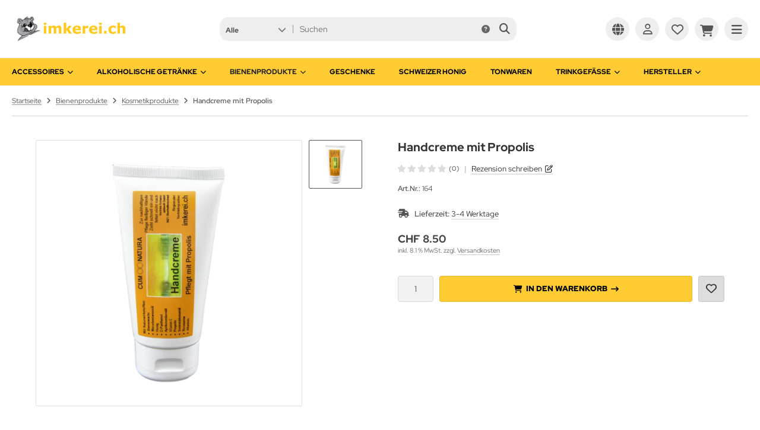

--- FILE ---
content_type: text/html; charset=utf-8
request_url: https://www.imkerei.ch/Bienenprodukte/Kosmetikprodukte/Handcreme-mit-Propolis::530.html
body_size: 13312
content:
<!DOCTYPE html>
<html lang="de">
<head>
<meta charset="utf-8" />
<meta name="viewport" content="width=device-width, initial-scale=1.0, user-scalable=yes" />
<title>Handcreme mit Propolis</title>
<meta name="keywords" content="Handcreme mit Propolis" />
<meta name="description" content="Handcreme mit Propolis" />
<meta name="robots" content="index,follow" />
<meta name="author" content="Albert Meier" />
<meta name="revisit-after" content="5 days" />
<meta property="og:type" content="website" />
<meta property="og:site_name" content="imkerei.ch" />
<meta property="og:url" content="https://www.imkerei.ch/Bienenprodukte/Kosmetikprodukte/Handcreme-mit-Propolis::530.html" />
<meta property="og:title" content="Handcreme mit Propolis" />
<meta property="og:description" content="Handcreme mit Propolis" />
<meta property="og:image" content="https://www.imkerei.ch/images/product_images/popup_images/530_0.jpeg" />
<link rel="canonical" href="https://www.imkerei.ch/Bienenprodukte/Kosmetikprodukte/Handcreme-mit-Propolis::530.html" />
<link rel="shortcut icon" href="https://www.imkerei.ch/templates/tpl_modified_nova/favicons/favicon.ico" />
<link rel="icon" type="image/svg+xml" href="https://www.imkerei.ch/templates/tpl_modified_nova/favicons/favicon.svg" />
<link rel="apple-touch-icon" href="https://www.imkerei.ch/templates/tpl_modified_nova/favicons/apple-touch-icon.png" />
<meta name="apple-mobile-web-app-title" content="imkerei.ch" />
<link rel="manifest" href="https://www.imkerei.ch/templates/tpl_modified_nova/favicons/site.webmanifest" />
<!--
=========================================================
modified eCommerce Shopsoftware (c) 2009-2013 [www.modified-shop.org]
=========================================================

modified eCommerce Shopsoftware offers you highly scalable E-Commerce-Solutions and Services.
The Shopsoftware is redistributable under the GNU General Public License (Version 2) [http://www.gnu.org/licenses/gpl-2.0.html].
based on: E-Commerce Engine Copyright (c) 2006 xt:Commerce, created by Mario Zanier & Guido Winger and licensed under GNU/GPL.
Information and contribution at http://www.xt-commerce.com

=========================================================
Please visit our website: www.modified-shop.org
=========================================================
-->
<meta name="generator" content="(c) by modified eCommerce Shopsoftware 141 https://www.modified-shop.org" />
<link rel="stylesheet" href="https://www.imkerei.ch/templates/tpl_modified_nova/stylesheet.min.css?v=1766258117" type="text/css" media="screen" />
  <script>
    var DIR_WS_BASE = "https://www.imkerei.ch/";
    var DIR_WS_CATALOG = "/";
    var SetSecCookie = "1";
  </script>
<script>var gTagCounter=0;window.dataLayer=window.dataLayer || [];dataLayer.push({ecommerce: null});function gtag(){dataLayer.push(arguments);}gtag('consent', 'default',{ad_storage: 'granted', ad_user_data: 'granted', ad_personalization: 'granted', analytics_storage: 'granted'});gtag('js', new Date());gtag('config', 'G-SX004L4MP5',{anonymize_ip: true, link_attribution: false, allow_google_signals: false});dataLayer.push({event: 'consent_ready'});gtag('event', 'view_item',{currency: 'CHF', value: 8.50, items: [{item_id: '164', item_name: 'Handcreme mit Propolis', price: 8.50, quantity: 1}]});</script><script async src="https://www.googletagmanager.com/gtag/js?id=G-SX004L4MP5"></script>
</head>
<body>
<div class="layout_wrap theme_default"><div class="layout_header"><div class="layout_header_inner"><div class="flex_header_row"><div class="col_logo"><a href="https://www.imkerei.ch/" title="Startseite &bull; imkerei.ch"><img src="https://www.imkerei.ch/templates/tpl_modified_nova/img/logo_head.png" alt="imkerei.ch" /></a></div><div class="col_filler"></div><div class="col_search"><div id="search_short"><div id="toggle_search" title="Suchen"><i class="fa-solid fa-magnifying-glass"></i></div></div><div class="toggle_search"><div id="search"><form id="quick_find" action="https://www.imkerei.ch/advanced_search_result.php" method="get" class="box-search"><input type="hidden" name="MODsid" value="1vq3fmgdkas2t3vmuo1880h4oa" /><div class="search_inner search_cat_mode"><div class="search_cat"><select name="categories_id" aria-label="Alle Kategorien" id="cat_search"><option value="" selected="selected">Alle</option><option value="70">Accessoires</option><option value="23">Alkoholische Getränke</option><option value="29">Bienenprodukte</option><option value="40">Geschenke</option><option value="24">Schweizer Honig</option><option value="41">Tonwaren</option><option value="52">Trinkgefässe</option></select><input type="hidden" name="inc_subcat" value="1" /></div>  <div class="search_input"><input type="text" name="keywords" placeholder="Suchen" id="inputString" maxlength="30" autocomplete="off" /></div><div class="search_button"><span class="cssButton cssButtonColor3"><span class="cssButtonIcon"><i class="fa-solid fa-magnifying-glass"></i></span><button type="submit" class="cssButtonText" title="Suchen" id="inputStringSubmit"></button></span></div><div class="search_closer" id="search_closer"><i class="fa-solid fa-xmark"></i></div><div class="search_help"><a rel="nofollow" href="https://www.imkerei.ch/popup_search_help.php" class="iframe" title="Information"><i class="fa-solid fa-circle-question"></i></a></div></div></form><div class="suggestionsBox" id="suggestions" style="display:none;"><div class="suggestionList" id="autoSuggestionsList">&nbsp;</div></div></div></div></div><div class="col_settings"><div id="settings_short"><div id="toggle_settings" title="Einstellungen"><i class="fa-solid fa-globe"></i></div></div><div class="toggle_settings"><div class="toggle_closer"><i class="fa-solid fa-xmark"></i></div><div class="toggle_headline">Einstellungen    </div><div class="settingsbox"><div class="field_item_1"><span class="field_text">Versandland</span><form id="countries" action="https://www.imkerei.ch/product_info.php?products_id=530&amp;action=shipping_country" method="post"><select name="country" aria-label="countries" autocomplete="off" onchange="this.form.submit()"><option value="245">Bonaire</option><option value="244">Democratic Republic of the Congo</option><option value="122">Liechtenstein</option><option value="243">Republic of South Sudan</option><option value="204" selected="selected">Schweiz</option></select><input type="hidden" name="MODsid" value="1vq3fmgdkas2t3vmuo1880h4oa" /><input type="hidden" name="products_id" value="530" /></form></div></div><div class="settingsbox"><div class="field_item_1"><span class="field_text">Sprachen</span><form id="language" action="https://www.imkerei.ch/product_info.php" method="get"><select name="language" aria-label="language" onchange="this.form.submit();"><option value="de" selected="selected">Deutsch</option><option value="en">English</option></select><input type="hidden" name="products_id" value="530" /><input type="hidden" name="MODsid" value="1vq3fmgdkas2t3vmuo1880h4oa" /></form></div></div></div></div><div class="col_account"><div id="account_short" style="cursor:pointer"><a title="Anmelden" id="toggle_account" href="https://www.imkerei.ch/login.php"><i class="fa-regular fa-user"></i></a></div><div class="toggle_account"><div class="toggle_closer"><i class="fa-solid fa-xmark"></i></div><div class="toggle_headline">Willkommen zur&uuml;ck!    </div><form id="loginbox" action="https://www.imkerei.ch/login.php?action=process" method="post" class="box-login"><div class="field_item_1"><label><span class="field_text">E-Mail-Adresse</span><input type="email" name="email_address" autocomplete="email" /><span class="inputRequirement"><i class="fa-solid fa-asterisk"></i></span></label></div><div class="field_item_1"><label><span class="field_text">Passwort</span><span class="field_password"><span class="field_input"><input type="password" name="password" autocomplete="current-password" /><span class="inputRequirement"><i class="fa-solid fa-asterisk"></i></span></span><span class="field_eye"><i class="fa-solid fa-eye" data-name="password"></i></span></span></label></div><div class="toggle_action_1"><span class="cssButton cssButtonColor1"><span class="cssButtonIcon"><i class="fa-solid fa-right-to-bracket"></i></span><span class="cssButtonText" >Anmelden</span><button type="submit" class="cssButtonText" title="Anmelden">Anmelden</button></span></div></form><ul class="arrownav"><li><a href="https://www.imkerei.ch/create_account.php" title="Kundenkonto erstellen"><span class="icon"><i class="fa-solid fa-user-shield"></i></span><span class="title">Kundenkonto erstellen</span></a></li><li><a href="https://www.imkerei.ch/password_double_opt.php" title="Passwort vergessen?"><span class="icon"><i class="fa-solid fa-key"></i></span><span class="title">Passwort vergessen?</span></a></li></ul><div class="infomessage small mt_20">Kundengruppe:  <strong>Gast</strong></div></div></div><div class="col_wishlist"><div id="wishlist_short"><a title="Merkzettel" id="toggle_wishlist" href="https://www.imkerei.ch/wishlist.php"><i class="fa-regular fa-heart"></i></a></div><div class="toggle_wishlist"><div class="toggle_closer"><i class="fa-solid fa-xmark"></i></div><div class="infomessage">Ihr Merkzettel ist leer.</div><div class="toggle_action_1"><a href="https://www.imkerei.ch/wishlist.php" title="Merkzettel anzeigen"><span class="cssButton cssButtonColor2" title="Merkzettel anzeigen"><span class="cssButtonText">Merkzettel anzeigen</span><span class="cssButtonIcon"><i class="fa-solid fa-right-long"></i></span></span></a></div></div></div>          <div class="col_cart"><div id="cart_short"><a title="Warenkorb" id="toggle_cart" href="https://www.imkerei.ch/shopping_cart.php"><i class="fa-solid fa-cart-shopping"></i></a></div><div class="toggle_cart"><div class="toggle_closer"><i class="fa-solid fa-xmark"></i></div><div class="infomessage">Ihr Warenkorb ist leer.</div><div class="toggle_action_1"><a href="https://www.imkerei.ch/shopping_cart.php" title="Warenkorb anzeigen"><span class="cssButton cssButtonColor1" title="Warenkorb anzeigen"><span class="cssButtonText">Warenkorb anzeigen</span><span class="cssButtonIcon"><i class="fa-solid fa-right-long"></i></span></span></a></div><div class="addaquickie mt_50"><div class="toggle_headline">Schnellkauf    </div><p class="font_midi my_5">Bitte geben Sie eine Artikelnummer ein.</p><form id="quick_add" action="https://www.imkerei.ch/product_info.php?products_id=530&amp;action=add_a_quickie" method="post"><div class="field_item_row"><div class="field_item_4"><label for="input_quick_add"><input aria-label="Artikelnummer ..." placeholder="Artikelnummer ..." type="text" name="quickie" class="addquickie_input" id="input_quick_add" /></label></div><div class="field_item_7"><span class="cssButton cssButtonColor2"><span class="cssButtonIcon"><i class="fa-solid fa-cart-shopping"></i></span><button type="submit" class="cssButtonText" title="In den Korb legen"></button></span></div></div></form></div></div></div><div class="col_menu"><div id="menu_short"><div id="#mobile_menu" title="Men&uuml;"><span><i class="fa-solid fa-bars"></i></span></div></div></div>        </div></div><div class="toggle_overlay"></div></div><div class="layout_categories"><div class="layout_categories_inner"><ul class="menu_items case_1"><li class="level1 has_sub_cats"><a href="https://www.imkerei.ch/Accessoires:::70.html" title="Accessoires">Accessoires<span class="sub_cats_arrow"></span></a><div class="mega_menu"><ul class="cf"><li class="overview level2"><a href="https://www.imkerei.ch/Accessoires:::70.html" title="Accessoires"><i class="fa-solid fa-circle-chevron-right"></i>Alles anzeigen aus  Accessoires</a></li><li class="level2"><a href="https://www.imkerei.ch/Accessoires/Anhaenger-aus-Zinn:::70_50.html" title="Anh&auml;nger aus Zinn">Anhänger aus Zinn</a></li><li class="level2"><a href="https://www.imkerei.ch/Accessoires/Guertelschnallen:::70_51.html" title="G&uuml;rtelschnallen">Gürtelschnallen</a></li><li class="level2"><a href="https://www.imkerei.ch/Accessoires/Lederwaren:::70_43.html" title="Lederwaren">Lederwaren</a></li><li class="level2"><a href="https://www.imkerei.ch/Accessoires/Rufhoerner:::70_42.html" title="Rufh&ouml;rner">Rufhörner</a></li></ul></div></li><li class="level1 has_sub_cats"><a href="https://www.imkerei.ch/Alkoholische-Getraenke:::23.html" title="Alkoholische Getr&auml;nke">Alkoholische Getränke<span class="sub_cats_arrow"></span></a><div class="mega_menu"><ul class="cf"><li class="overview level2"><a href="https://www.imkerei.ch/Alkoholische-Getraenke:::23.html" title="Alkoholische Getr&auml;nke"><i class="fa-solid fa-circle-chevron-right"></i>Alles anzeigen aus  Alkoholische Getränke</a></li><li class="level2"><a href="https://www.imkerei.ch/Alkoholische-Getraenke/Ambrosia-Honig-Kraeuterwein:::23_47.html" title="Ambrosia Honig-Kr&auml;uterwein">Ambrosia Honig-Kräuterwein</a></li><li class="level2"><a href="https://www.imkerei.ch/Alkoholische-Getraenke/Fruchtweine:::23_45.html" title="Fruchtweine">Fruchtweine</a></li><li class="level2"><a href="https://www.imkerei.ch/Alkoholische-Getraenke/Honigbier:::23_48.html" title="Honigbier">Honigbier</a></li><li class="level2"><a href="https://www.imkerei.ch/Alkoholische-Getraenke/Honigwein-Genuss-Pakete:::23_69.html" title="Honigwein Genuss-Pakete">Honigwein Genuss-Pakete</a></li><li class="level2"><a href="https://www.imkerei.ch/Alkoholische-Getraenke/Met-aus-der-Slowakei:::23_56.html" title="Met aus der Slowakei">Met aus der Slowakei</a></li><li class="level2"><a href="https://www.imkerei.ch/Alkoholische-Getraenke/Met-aus-Deutschland-Klassiker:::23_58.html" title="Met aus Deutschland - Klassiker">Met aus Deutschland - Klassiker</a></li><li class="level2"><a href="https://www.imkerei.ch/Alkoholische-Getraenke/Met-aus-Deutschland-Mixgetraenke:::23_59.html" title="Met aus Deutschland - Mixgetr&auml;nke">Met aus Deutschland - Mixgetränke</a></li><li class="level2"><a href="https://www.imkerei.ch/Alkoholische-Getraenke/Met-aus-eigener-Produktion:::23_54.html" title="Met aus eigener Produktion">Met aus eigener Produktion</a></li><li class="level2"><a href="https://www.imkerei.ch/Alkoholische-Getraenke/Met-aus-Tschechien:::23_57.html" title="Met aus Tschechien">Met aus Tschechien</a></li><li class="level2"><a href="https://www.imkerei.ch/Alkoholische-Getraenke/Met-Kanister:::23_55.html" title="Met Kanister">Met Kanister</a></li><li class="level2"><a href="https://www.imkerei.ch/Alkoholische-Getraenke/Perlwein:::23_62.html" title="Perlwein">Perlwein</a></li><li class="level2"><a href="https://www.imkerei.ch/Alkoholische-Getraenke/Spirituosen-mit-Honig:::23_46.html" title="Spirituosen mit Honig">Spirituosen mit Honig</a></li><li class="level2"><a href="https://www.imkerei.ch/Alkoholische-Getraenke/Spirituosen-ohne-Honig:::23_67.html" title="Spirituosen ohne Honig">Spirituosen ohne Honig</a></li><li class="level2"><a href="https://www.imkerei.ch/Alkoholische-Getraenke/Zombies-Absinth-Honey:::23_63.html" title="Zombies Absinth Honey">Zombies Absinth Honey</a></li></ul></div></li><li class="level1 activeparent1 has_sub_cats"><a href="https://www.imkerei.ch/Bienenprodukte:::29.html" title="Bienenprodukte">Bienenprodukte<span class="sub_cats_arrow"></span></a><div class="mega_menu"><ul class="cf"><li class="overview level2"><a href="https://www.imkerei.ch/Bienenprodukte:::29.html" title="Bienenprodukte"><i class="fa-solid fa-circle-chevron-right"></i>Alles anzeigen aus  Bienenprodukte</a></li><li class="level2"><a href="https://www.imkerei.ch/Bienenprodukte/Bienewachskerzen:::29_25.html" title="Bienewachskerzen">Bienewachskerzen</a></li><li class="level2 Selected active2 activeparent2"><a href="https://www.imkerei.ch/Bienenprodukte/Kosmetikprodukte:::29_28.html" title="Kosmetikprodukte">Kosmetikprodukte</a></li><li class="level2"><a href="https://www.imkerei.ch/Bienenprodukte/Suesswaren:::29_27.html" title="S&uuml;sswaren">Süsswaren</a></li></ul></div></li><li class="level1"><a href="https://www.imkerei.ch/Geschenke:::40.html" title="Geschenke">Geschenke</a></li><li class="level1"><a href="https://www.imkerei.ch/Schweizer-Honig:::24.html" title="Schweizer Honig">Schweizer Honig</a></li><li class="level1"><a href="https://www.imkerei.ch/Tonwaren:::41.html" title="Tonwaren">Tonwaren</a></li><li class="level1 has_sub_cats"><a href="https://www.imkerei.ch/Trinkgefaesse:::52.html" title="Trinkgef&auml;sse">Trinkgefässe<span class="sub_cats_arrow"></span></a><div class="mega_menu"><ul class="cf"><li class="overview level2"><a href="https://www.imkerei.ch/Trinkgefaesse:::52.html" title="Trinkgef&auml;sse"><i class="fa-solid fa-circle-chevron-right"></i>Alles anzeigen aus  Trinkgefässe</a></li><li class="level2"><a href="https://www.imkerei.ch/Trinkgefaesse/Trinkhoerner:::52_68.html" title="Trinkh&ouml;rner">Trinkhörner</a></li><li class="level2"><a href="https://www.imkerei.ch/Trinkgefaesse/Trinkhoerner-verziert:::52_37.html" title="Trinkh&ouml;rner verziert">Trinkhörner verziert</a></li><li class="level2"><a href="https://www.imkerei.ch/Trinkgefaesse/Trinkhornhalter:::52_38.html" title="Trinkhornhalter">Trinkhornhalter</a></li></ul></div></li><li class="level1 has_sub_cats"><span class="nolink" title="Hersteller">Hersteller<span class="sub_cats_arrow"></span></span><div class="mega_menu"><ul class="cf"><li class="level_manu"><a href="https://www.imkerei.ch/imkerei-ch:.:1.html" title="imkerei.ch">imkerei.ch</a></li></ul></div></li></ul></div></div><div class="layout_content dm_productinfo"><div class="content_big"><div class="breadcrumb">  <span itemscope itemtype="http://schema.org/BreadcrumbList"><span itemprop="itemListElement" itemscope itemtype="http://schema.org/ListItem"><a itemprop="item" href="https://www.imkerei.ch/"><span class="limit" itemprop="name">Startseite</span></a><meta itemprop="position" content="1" /></span><i class="fa-solid fa-angle-right"></i><span itemprop="itemListElement" itemscope itemtype="http://schema.org/ListItem"><a itemprop="item" href="https://www.imkerei.ch/Bienenprodukte:::29.html"><span class="limit" itemprop="name">Bienenprodukte</span></a><meta itemprop="position" content="2" /></span><i class="fa-solid fa-angle-right"></i><span itemprop="itemListElement" itemscope itemtype="http://schema.org/ListItem"><a itemprop="item" href="https://www.imkerei.ch/Bienenprodukte/Kosmetikprodukte:::29_28.html"><span class="limit" itemprop="name">Kosmetikprodukte</span></a><meta itemprop="position" content="3" /></span><i class="fa-solid fa-angle-right"></i><span itemprop="itemListElement" itemscope itemtype="http://schema.org/ListItem"><meta itemprop="item" content="https://www.imkerei.ch/Bienenprodukte/Kosmetikprodukte/Handcreme-mit-Propolis::530.html" /><span class="limit current" itemprop="name">Handcreme mit Propolis</span><meta itemprop="position" content="4" /></span></span></div></div><div class="content_full"><div id="product_info" class="product_info_v1_tabs" itemscope itemtype="http://schema.org/Product"><div class="content_medium cf"><form id="cart_quantity" action="https://www.imkerei.ch/product_info.php?products_id=530&amp;action=add_product" method="post"><div class="pd_cols_row cf"><div class="pd_heading"><div class="pd_title"><h1 itemprop="name">Handcreme mit Propolis</h1><div class="pd_rating"><span class="pd_rating_icons"><i class="fa-solid fa-star"></i><i class="fa-solid fa-star"></i><i class="fa-solid fa-star"></i><i class="fa-solid fa-star"></i><i class="fa-solid fa-star"></i></span><span class="pd_rating_count">(0)</span><span class="pd_rating_filler">|</span><span class="pd_rating_link"><a rel="nofollow" href="https://www.imkerei.ch/product_reviews_write.php?products_id=530" title="Rezension schreiben">Rezension schreiben</a></span>              </div><div class="pd_heading_inforow"><strong>Art.Nr.:</strong> <span itemprop="sku">164</span></div>          </div></div><div class="pd_col_1 pd_sticky cf"><div class="pd_images"><div class="pd_image_container"><div class="pd_image_small_container small_img"><div class="splide splide_small_image no_arrows"><div class="splide__track"><div class="splide__list"><div class="splide__slide"><div class="pd_image_small"><div class="pd_image_small_inner"><img class="lazyload" data-src="https://www.imkerei.ch/images/product_images/mini_images/530_0.jpeg" alt="Handcreme mit Propolis" title="Handcreme mit Propolis" /></div></div></div></div></div></div></div>        <div id="pd_image_zoomer" class="pd_image_big_container big_img"><div class="pd_image_big"><div class="pd_image_big_inner"><div class="splide splide_big_image no_arrows"><div class="splide__track"><div class="splide__list"><div class="splide__slide"><picture><source media="(max-width:420px)" srcset="https://www.imkerei.ch/images/product_images/thumbnail_images/530_0.jpeg"><source srcset="https://www.imkerei.ch/images/product_images/info_images/530_0.jpeg"><img data-original="https://www.imkerei.ch/images/product_images/popup_images/530_0.jpeg" src="https://www.imkerei.ch/images/product_images/mini_images/530_0.jpeg" alt="Handcreme mit Propolis" title="Handcreme mit Propolis" itemprop="image" /></picture></div></div></div></div></div></div></div>         </div></div></div>      <div class="pd_col_2"><div class="pd_shippingrow"><div class="pd_shipping_icon"><i class="fa-solid fa-truck-fast"></i></div><div class="pd_shipping_content"><strong>Lieferzeit:</strong> <a rel="nofollow" target="_blank" href="https://www.imkerei.ch/popup_content.php?coID=10" title="Information" class="iframe">3-4 Werktage</a></div></div><div class="pd_offer" itemprop="offers" itemscope itemtype="http://schema.org/Offer"><meta itemprop="url" content="https://www.imkerei.ch/Bienenprodukte/Kosmetikprodukte/Handcreme-mit-Propolis::530.html" /><meta itemprop="priceCurrency" content="CHF" /><meta itemprop="availability" content="http://schema.org/InStock" />                    <meta itemprop="itemCondition" content="http://schema.org/NewCondition" /><div class="pd_price"><div id="pd_puprice"><span class="standard_price">CHF 8.50</span><meta itemprop="price" content="8.5" /></div><div class="pd_tax">inkl. 8.1 % MwSt. zzgl. <a rel="nofollow" target="_blank" href="https://www.imkerei.ch/popup_content.php?coID=1" title="Information" class="iframe">Versandkosten</a></div><div class="pp-message"></div>          </div></div><div class="pd_addtobasket"><div class="pd_addtobasket_row"><div class="pd_addtobasket_input"><input type="tel" aria-label="Anzahl" name="products_qty" value="1" size="3" /> <input type="hidden" name="products_id" value="530" /></div><div class="pd_addtobasket_cart"><span class="cssButton cssButtonColor2"><span class="cssButtonIcon"><i class="fa-solid fa-cart-shopping"></i></span><span class="cssButtonText" >In den Warenkorb</span><button type="submit" class="cssButtonText" title="In den Warenkorb">In den Warenkorb</button><span class="cssButtonIcon"><i class="fa-solid fa-arrow-right-long"></i></span></span></div><div class="pd_addtobasket_wish"><span class="cssButton cssButtonColor1"><span class="cssButtonIcon"><i class="fa-regular fa-heart"></i></span><button type="submit" class="cssButtonText" title="Auf den Merkzettel" name="wishlist"></button></span></div></div></div></div>      </div></form></div><div class="content_full_colored my_50"><div class="content_medium cf"><div id="horizontalTab" class="pd_tabs my_50"><ul class="resp-tabs-list cf" role="tablist"><li id="description">Produktbeschreibung</li>          <li id="tags">Eigenschaften</li>                                      </ul><div class="resp-tabs-container"><div class="pd_description"><div class="subline">Produktbeschreibung</div><div class="pd_description_content cf" itemprop="description"><p>Handcreme mit Propolis. 75 ml</p></div><div class="pd_description_additional"><div class="pd_print font_small my_5"><a class="iframe" target="_blank" rel="nofollow" href="https://www.imkerei.ch/print_product_info.php?products_id=530" title="Artikeldatenblatt drucken">Artikeldatenblatt drucken</a></div><div class="pd_added font_small my_5">Diesen Artikel haben wir am 05.03.2012 in unseren Katalog aufgenommen.</div>                </div></div><div><div class="products_tags"><div class="subline border_0 mb_0">Produkteigenschaften</div><div class="tags_block cf"><div class="tags_row tags_bg1"><span class="tags_options"><span class="tags_options_row"><span class="tags_options_name">Inhalt:</span></span></span><span class="tags_values"><span class="tags_values_text_row"><span class="tags_values_name">75 ml</span></span></span></div><div class="tags_row tags_bg2"><span class="tags_options"><span class="tags_options_row"><span class="tags_options_name">Anwendung:</span></span></span><span class="tags_values"><span class="tags_values_text_row"><span class="tags_values_name">Handpflege</span></span></span></div></div></div></div></div></div></div></div><div class="content_big">  <div class="my_50"><div class="also_purchased"><div class="subline border_0 mb_0">Kunden, die diesen Artikel kauften, haben auch folgende Artikel bestellt:</div><div class="splide splide_size1" aria-label="Kunden, die diesen Artikel kauften, haben auch folgende Artikel bestellt:"><div class="splide__track"><div class="splide__list"><div class="splide__slide">    <div class="listingbox"><div class="lb_inner"><div class="lb_image"><div class="prod_image"><a href="https://www.imkerei.ch/Bienenprodukte/Kosmetikprodukte/Lindesa-Handcreme-mit-Bienenwachs::505.html" title="Lindesa Handcreme mit Bienenwachs"><picture><source media="(max-width:360px)" data-srcset="https://www.imkerei.ch/images/product_images/thumbnail_images/505_0.jpeg"><source media="(max-width:460px)" data-srcset="https://www.imkerei.ch/images/product_images/midi_images/505_0.jpeg"><source data-srcset="https://www.imkerei.ch/images/product_images/thumbnail_images/505_0.jpeg"><img class="lazyload" data-src="https://www.imkerei.ch/images/product_images/thumbnail_images/505_0.jpeg" alt="Lindesa Handcreme mit Bienenwachs" title="Lindesa Handcreme mit Bienenwachs"></picture></a></div></div><div class="lb_title"><div class="lb_title_inner"><a href="https://www.imkerei.ch/Bienenprodukte/Kosmetikprodukte/Lindesa-Handcreme-mit-Bienenwachs::505.html" title="Lindesa Handcreme mit Bienenwachs">Lindesa Handcreme mit Bienenwachs</a></div></div><div class="lb_shipping"><i class="fa-solid fa-truck-fast mr_5"></i>Lieferzeit: <a rel="nofollow" target="_blank" href="https://www.imkerei.ch/popup_content.php?coID=10" title="Information" class="iframe">3-4 Werktage</a></div><div class="lb_price cf"><span class="standard_price"><span class="value_price">CHF 4.50</span></span></div><div class="lb_tax">inkl. 8.1 % MwSt. zzgl. <a rel="nofollow" target="_blank" href="https://www.imkerei.ch/popup_content.php?coID=1" title="Information" class="iframe">Versandkosten</a></div><div class="lb_buttons"><a href="https://www.imkerei.ch/Bienenprodukte/Kosmetikprodukte/Lindesa-Handcreme-mit-Bienenwachs::505.html"><span class="cssButton cssButtonColor1" title=" Details"><span class="cssButtonIcon"><i class="fa-solid fa-eye"></i></span></span></a><a class="add_cart" href="https://www.imkerei.ch/product_info.php?products_id=530&amp;action=buy_now&amp;BUYproducts_id=505"><span class="cssButton cssButtonColor2" title="1 x 'Lindesa Handcreme mit Bienenwachs' bestellen"><span class="cssButtonIcon"><i class="fa-solid fa-cart-shopping"></i></span></span></a>        </div></div></div></div><div class="splide__slide">    <div class="listingbox"><div class="lb_inner"><div class="lb_image"><div class="prod_image"><a href="https://www.imkerei.ch/Bienenprodukte/Kosmetikprodukte/Arnika-Gelenkhaut-Balsam::499.html" title="Arnika Gelenkhaut Balsam"><picture><source media="(max-width:360px)" data-srcset="https://www.imkerei.ch/images/product_images/thumbnail_images/499_0.jpeg"><source media="(max-width:460px)" data-srcset="https://www.imkerei.ch/images/product_images/midi_images/499_0.jpeg"><source data-srcset="https://www.imkerei.ch/images/product_images/thumbnail_images/499_0.jpeg"><img class="lazyload" data-src="https://www.imkerei.ch/images/product_images/thumbnail_images/499_0.jpeg" alt="Arnika Gelenkhaut Balsam" title="Arnika Gelenkhaut Balsam"></picture></a></div></div><div class="lb_title"><div class="lb_title_inner"><a href="https://www.imkerei.ch/Bienenprodukte/Kosmetikprodukte/Arnika-Gelenkhaut-Balsam::499.html" title="Arnika Gelenkhaut Balsam">Arnika Gelenkhaut Balsam</a></div></div><div class="lb_shipping"><i class="fa-solid fa-truck-fast mr_5"></i>Lieferzeit: <a rel="nofollow" target="_blank" href="https://www.imkerei.ch/popup_content.php?coID=10" title="Information" class="iframe">3-4 Werktage</a></div><div class="lb_price cf"><span class="standard_price"><span class="value_price">CHF 12.00</span></span></div><div class="lb_tax">inkl. 8.1 % MwSt. zzgl. <a rel="nofollow" target="_blank" href="https://www.imkerei.ch/popup_content.php?coID=1" title="Information" class="iframe">Versandkosten</a></div><div class="lb_buttons"><a href="https://www.imkerei.ch/Bienenprodukte/Kosmetikprodukte/Arnika-Gelenkhaut-Balsam::499.html"><span class="cssButton cssButtonColor1" title=" Details"><span class="cssButtonIcon"><i class="fa-solid fa-eye"></i></span></span></a><a class="add_cart" href="https://www.imkerei.ch/product_info.php?products_id=530&amp;action=buy_now&amp;BUYproducts_id=499"><span class="cssButton cssButtonColor2" title="1 x 'Arnika Gelenkhaut Balsam' bestellen"><span class="cssButtonIcon"><i class="fa-solid fa-cart-shopping"></i></span></span></a>        </div></div></div></div><div class="splide__slide">    <div class="listingbox"><div class="lb_inner"><div class="lb_image"><div class="prod_image"><a href="https://www.imkerei.ch/Bienenprodukte/Kosmetikprodukte/Fusscreme-mit-Honig-und-Propolis::683.html" title="Fusscreme mit Honig und Propolis"><picture><source media="(max-width:360px)" data-srcset="https://www.imkerei.ch/images/product_images/thumbnail_images/683_0.jpeg"><source media="(max-width:460px)" data-srcset="https://www.imkerei.ch/images/product_images/midi_images/683_0.jpeg"><source data-srcset="https://www.imkerei.ch/images/product_images/thumbnail_images/683_0.jpeg"><img class="lazyload" data-src="https://www.imkerei.ch/images/product_images/thumbnail_images/683_0.jpeg" alt="Fusscreme mit Honig und Propolis" title="Fusscreme mit Honig und Propolis"></picture></a></div></div><div class="lb_title"><div class="lb_title_inner"><a href="https://www.imkerei.ch/Bienenprodukte/Kosmetikprodukte/Fusscreme-mit-Honig-und-Propolis::683.html" title="Fusscreme mit Honig und Propolis">Fusscreme mit Honig und Propolis</a></div></div><div class="lb_shipping"><i class="fa-solid fa-truck-fast mr_5"></i>Lieferzeit: <a rel="nofollow" target="_blank" href="https://www.imkerei.ch/popup_content.php?coID=10" title="Information" class="iframe">3-4 Werktage</a></div><div class="lb_price cf"><span class="standard_price"><span class="value_price">CHF 11.00</span></span></div><div class="lb_tax">inkl. 8.1 % MwSt. zzgl. <a rel="nofollow" target="_blank" href="https://www.imkerei.ch/popup_content.php?coID=1" title="Information" class="iframe">Versandkosten</a></div><div class="lb_buttons"><a href="https://www.imkerei.ch/Bienenprodukte/Kosmetikprodukte/Fusscreme-mit-Honig-und-Propolis::683.html"><span class="cssButton cssButtonColor1" title=" Details"><span class="cssButtonIcon"><i class="fa-solid fa-eye"></i></span></span></a><a class="add_cart" href="https://www.imkerei.ch/product_info.php?products_id=530&amp;action=buy_now&amp;BUYproducts_id=683"><span class="cssButton cssButtonColor2" title="1 x 'Fusscreme mit Honig und Propolis' bestellen"><span class="cssButtonIcon"><i class="fa-solid fa-cart-shopping"></i></span></span></a>        </div></div></div></div><div class="splide__slide">    <div class="listingbox"><div class="lb_inner"><div class="lb_image"><div class="prod_image"><a href="https://www.imkerei.ch/Bienenprodukte/Kosmetikprodukte/Propolino-Pflegestift-fuer-Lippen-und-Haut::717.html" title="Propolino Pflegestift für Lippen und Haut"><picture><source media="(max-width:360px)" data-srcset="https://www.imkerei.ch/images/product_images/thumbnail_images/717_0.jpeg"><source media="(max-width:460px)" data-srcset="https://www.imkerei.ch/images/product_images/midi_images/717_0.jpeg"><source data-srcset="https://www.imkerei.ch/images/product_images/thumbnail_images/717_0.jpeg"><img class="lazyload" data-src="https://www.imkerei.ch/images/product_images/thumbnail_images/717_0.jpeg" alt="Propolino Pflegestift für Lippen und Haut" title="Propolino Pflegestift für Lippen und Haut"></picture></a></div></div><div class="lb_title"><div class="lb_title_inner"><a href="https://www.imkerei.ch/Bienenprodukte/Kosmetikprodukte/Propolino-Pflegestift-fuer-Lippen-und-Haut::717.html" title="Propolino Pflegestift für Lippen und Haut">Propolino Pflegestift für Lippen und Haut</a></div></div><div class="lb_shipping"><i class="fa-solid fa-truck-fast mr_5"></i>Lieferzeit: <a rel="nofollow" target="_blank" href="https://www.imkerei.ch/popup_content.php?coID=10" title="Information" class="iframe">3-4 Werktage</a></div><div class="lb_price cf"><span class="standard_price"><span class="value_price">CHF 6.50</span></span></div><div class="lb_tax">inkl. 8.1 % MwSt. zzgl. <a rel="nofollow" target="_blank" href="https://www.imkerei.ch/popup_content.php?coID=1" title="Information" class="iframe">Versandkosten</a></div><div class="lb_buttons"><a href="https://www.imkerei.ch/Bienenprodukte/Kosmetikprodukte/Propolino-Pflegestift-fuer-Lippen-und-Haut::717.html"><span class="cssButton cssButtonColor1" title=" Details"><span class="cssButtonIcon"><i class="fa-solid fa-eye"></i></span></span></a><a class="add_cart" href="https://www.imkerei.ch/product_info.php?products_id=530&amp;action=buy_now&amp;BUYproducts_id=717"><span class="cssButton cssButtonColor2" title="1 x 'Propolino Pflegestift für Lippen und Haut' bestellen"><span class="cssButtonIcon"><i class="fa-solid fa-cart-shopping"></i></span></span></a>        </div></div></div></div><div class="splide__slide">    <div class="listingbox"><div class="lb_inner"><div class="lb_image"><div class="prod_image"><a href="https://www.imkerei.ch/Bienenprodukte/Suesswaren/Honig-Baerchen-mit-11-echtem-Bienenhonig::716.html" title="Honig-Bärchen mit 11% echtem Bienenhonig"><picture><source media="(max-width:360px)" data-srcset="https://www.imkerei.ch/images/product_images/thumbnail_images/716_0.jpeg"><source media="(max-width:460px)" data-srcset="https://www.imkerei.ch/images/product_images/midi_images/716_0.jpeg"><source data-srcset="https://www.imkerei.ch/images/product_images/thumbnail_images/716_0.jpeg"><img class="lazyload" data-src="https://www.imkerei.ch/images/product_images/thumbnail_images/716_0.jpeg" alt="Honig-Bärchen mit 11% echtem Bienenhonig" title="Honig-Bärchen mit 11% echtem Bienenhonig"></picture></a></div></div><div class="lb_title"><div class="lb_title_inner"><a href="https://www.imkerei.ch/Bienenprodukte/Suesswaren/Honig-Baerchen-mit-11-echtem-Bienenhonig::716.html" title="Honig-Bärchen mit 11% echtem Bienenhonig">Honig-Bärchen mit 11% echtem Bienenhonig</a></div></div><div class="lb_shipping"><i class="fa-solid fa-truck-fast mr_5"></i>Lieferzeit: <a rel="nofollow" target="_blank" href="https://www.imkerei.ch/popup_content.php?coID=10" title="Information" class="iframe">3-4 Werktage</a></div><div class="lb_price cf"><span class="standard_price"><span class="value_price">CHF 3.00</span></span></div><div class="lb_tax">inkl. 2.6 % MwSt. zzgl. <a rel="nofollow" target="_blank" href="https://www.imkerei.ch/popup_content.php?coID=1" title="Information" class="iframe">Versandkosten</a></div><div class="lb_buttons"><a href="https://www.imkerei.ch/Bienenprodukte/Suesswaren/Honig-Baerchen-mit-11-echtem-Bienenhonig::716.html"><span class="cssButton cssButtonColor1" title=" Details"><span class="cssButtonIcon"><i class="fa-solid fa-eye"></i></span></span></a><a class="add_cart" href="https://www.imkerei.ch/product_info.php?products_id=530&amp;action=buy_now&amp;BUYproducts_id=716"><span class="cssButton cssButtonColor2" title="1 x 'Honig-Bärchen mit 11% echtem Bienenhonig' bestellen"><span class="cssButtonIcon"><i class="fa-solid fa-cart-shopping"></i></span></span></a>        </div></div></div></div><div class="splide__slide">    <div class="listingbox"><div class="lb_inner"><div class="lb_image"><div class="prod_image"><a href="https://www.imkerei.ch/Bienenprodukte/Suesswaren/Honig-Propolis-Bonbon::508.html" title="Honig Propolis Bonbon"><picture><source media="(max-width:360px)" data-srcset="https://www.imkerei.ch/images/product_images/thumbnail_images/508_0.jpeg"><source media="(max-width:460px)" data-srcset="https://www.imkerei.ch/images/product_images/midi_images/508_0.jpeg"><source data-srcset="https://www.imkerei.ch/images/product_images/thumbnail_images/508_0.jpeg"><img class="lazyload" data-src="https://www.imkerei.ch/images/product_images/thumbnail_images/508_0.jpeg" alt="Honig Propolis Bonbon" title="Honig Propolis Bonbon"></picture></a></div></div><div class="lb_title"><div class="lb_title_inner"><a href="https://www.imkerei.ch/Bienenprodukte/Suesswaren/Honig-Propolis-Bonbon::508.html" title="Honig Propolis Bonbon">Honig Propolis Bonbon</a></div></div><div class="lb_shipping"><i class="fa-solid fa-truck-fast mr_5"></i>Lieferzeit: <a rel="nofollow" target="_blank" href="https://www.imkerei.ch/popup_content.php?coID=10" title="Information" class="iframe">3-4 Werktage</a></div><div class="lb_price cf"><span class="standard_price"><span class="value_price">CHF 3.00</span></span></div><div class="lb_tax">inkl. 2.6 % MwSt. zzgl. <a rel="nofollow" target="_blank" href="https://www.imkerei.ch/popup_content.php?coID=1" title="Information" class="iframe">Versandkosten</a></div><div class="lb_buttons"><a href="https://www.imkerei.ch/Bienenprodukte/Suesswaren/Honig-Propolis-Bonbon::508.html"><span class="cssButton cssButtonColor1" title=" Details"><span class="cssButtonIcon"><i class="fa-solid fa-eye"></i></span></span></a><a class="add_cart" href="https://www.imkerei.ch/product_info.php?products_id=530&amp;action=buy_now&amp;BUYproducts_id=508"><span class="cssButton cssButtonColor2" title="1 x 'Honig Propolis Bonbon' bestellen"><span class="cssButtonIcon"><i class="fa-solid fa-cart-shopping"></i></span></span></a>        </div></div></div></div></div></div></div> </div></div>      </div>  </div><div class="content_big"><div class="box_last_viewed my_50"><div class="box_products_head"><div class="title">Zuletzt angesehen</div></div><div class="splide splide_size1" aria-label="Zuletzt angesehen"><div class="splide__track"><div class="splide__list"><div class="splide__slide">   <div class="listingbox"><div class="lb_inner"><div class="lb_image"><div class="prod_image"><a href="https://www.imkerei.ch/Bienenprodukte/Kosmetikprodukte/Handcreme-mit-Propolis::530.html" title="Handcreme mit Propolis"><picture><source media="(max-width:360px)" data-srcset="https://www.imkerei.ch/images/product_images/info_images/530_0.jpeg"><source media="(max-width:460px)" data-srcset="https://www.imkerei.ch/images/product_images/info_images/530_0.jpeg"><source data-srcset="https://www.imkerei.ch/images/product_images/info_images/530_0.jpeg"><img class="lazyload" data-src="https://www.imkerei.ch/images/product_images/info_images/530_0.jpeg" alt="Handcreme mit Propolis" title="Handcreme mit Propolis"></picture></a></div></div><div class="lb_title"><div class="lb_title_inner"><a href="https://www.imkerei.ch/Bienenprodukte/Kosmetikprodukte/Handcreme-mit-Propolis::530.html" title="Handcreme mit Propolis">Handcreme mit Propolis</a></div></div><div class="lb_shipping"><i class="fa-solid fa-truck-fast mr_5"></i>Lieferzeit: <a rel="nofollow" target="_blank" href="https://www.imkerei.ch/popup_content.php?coID=10" title="Information" class="iframe">3-4 Werktage</a></div><div class="lb_price cf"><span class="standard_price"><span class="value_price">CHF 8.50</span></span></div><div class="lb_tax">inkl. 8.1 % MwSt. zzgl. <a rel="nofollow" target="_blank" href="https://www.imkerei.ch/popup_content.php?coID=1" title="Information" class="iframe">Versandkosten</a></div><div class="lb_buttons"><a href="https://www.imkerei.ch/Bienenprodukte/Kosmetikprodukte/Handcreme-mit-Propolis::530.html"><span class="cssButton cssButtonColor1" title=" Details"><span class="cssButtonIcon"><i class="fa-solid fa-eye"></i></span></span></a><a class="add_cart" href="https://www.imkerei.ch/product_info.php?products_id=530&amp;action=buy_now&amp;BUYproducts_id=530"><span class="cssButton cssButtonColor2" title="1 x 'Handcreme mit Propolis' bestellen"><span class="cssButtonIcon"><i class="fa-solid fa-cart-shopping"></i></span></span></a>        </div></div></div></div></div></div></div>     </div></div></div></div>      <div class="layout_subfooter"><div class="content_small"><div class="sf_newsletter_heading">Abonnieren Sie unseren Newsletter</div><div class="sf_newsletter_text">Kostenlose exklusive Angebote und Produktneuheiten per E-Mail</div><div class="sf_newsletter_form"><form id="sign_in" action="https://www.imkerei.ch/newsletter.php" method="post"><div class="sf_newsletter_form_inner"><span class="sf_newsletter_input"><label for="input_sign_in"><input aria-label="Ihre E-Mail-Adresse ..." placeholder="Ihre E-Mail-Adresse ..." type="email" name="email" id="input_sign_in" autocomplete="email" /></label></span><span class="sf_newsletter_button"><span class="cssButton cssButtonColor1"><span class="cssButtonIcon"><i class="fa-regular fa-circle-right"></i></span><button type="submit" class="cssButtonText" title="Anmelden"></button></span></span></div></form></div><div class="sf_newsletter_disclaim">Der Newsletter ist kostenlos und kann jederzeit hier oder in Ihrem Kundenkonto wieder abbestellt werden.</div></div></div><div class="layout_footer"><div class="content_big"><div class="footer_row"><div class="footer_item"><div class="content_box"><div class="content_box_header">Kontakt</div><div class="content_box_text">imkerei.ch<br />Bienenprodukte Meier<br />Albert Meier<br />Waldrüti 6<br />5504 Othmarsingen<br /><br />062 8961835<br />meier@hurricane.ch</div>            </div></div><div class="footer_item">  <div class="content_box"><div class="content_box_header">Mehr &uuml;ber...</div><ul class="content_box_list"><li class="level1"><a href="https://www.imkerei.ch/Allgemeine-Geschaeftsbedingungen:_:3.html" title="Allgemeine Geschäftsbedingungen"><span>Allgemeine Geschäftsbedingungen</span></a></li><li class="level1"><a href="https://www.imkerei.ch/Datenschutzerklaerung:_:2.html" title="Datenschutzerklärung"><span>Datenschutzerklärung</span></a></li><li class="level1"><a href="https://www.imkerei.ch/Impressum:_:4.html" title="Impressum"><span>Impressum</span></a></li><li class="level1"><a href="https://www.imkerei.ch/Kontakt:_:7.html" title="Kontakt"><span>Kontakt</span></a></li><li class="level1"><a href="https://www.imkerei.ch/Lieferzeit:_:10.html" title="Lieferzeit"><span>Lieferzeit</span></a></li><li class="level1"><a href="https://www.imkerei.ch/Sitemap:_:8.html" title="Sitemap"><span>Sitemap</span></a></li><li class="level1"><a href="https://www.imkerei.ch/Team:_:13.html" title="Team"><span>Team</span></a></li><li class="level1"><a href="https://www.imkerei.ch/Zahlung-Versand:_:1.html" title="Zahlung &amp; Versand"><span>Zahlung &amp; Versand</span></a></li></ul></div></div>        <div class="footer_item">  <div class="content_box"><div class="content_box_header">Informationen</div><ul class="content_box_list"><li class="level1"><a href="https://www.imkerei.ch/Bienenprodukte-FAQ:_:14.html" title="Bienenprodukte-FAQ"><span>Bienenprodukte-FAQ</span></a></li><li class="level1"><a href="https://www.imkerei.ch/Imkerarbeiten:_:35.html" title="Imkerarbeiten"><span>Imkerarbeiten</span></a></li><li class="level1"><a href="https://www.imkerei.ch/imkerei-ch-Met-Produktion:_:40.html" title="imkerei.ch Met-Produktion"><span>imkerei.ch Met-Produktion</span></a></li><li class="level1"><a href="https://www.imkerei.ch/Jugendschutz:_:17.html" title="Jugendschutz"><span>Jugendschutz</span></a></li><li class="level1"><a href="https://www.imkerei.ch/Met-Cocktails:_:15.html" title="Met Cocktails"><span>Met Cocktails</span></a></li><li class="level1"><a href="https://www.imkerei.ch/Pflege-von-Trinkhoernern:_:16.html" title="Pflege von Trinkhörnern"><span>Pflege von Trinkhörnern</span></a></li><li class="level1"><a href="https://www.imkerei.ch/Projekte:_:50.html" title="Projekte"><span>Projekte</span></a></li></ul></div></div>        <div class="footer_item"><div class="content_box"><div class="content_box_header">Zahlungsmethoden</div><div class="content_box_payment cf"><span><img class="lazyload" data-src="https://www.imkerei.ch/templates/tpl_modified_nova/img/payment_icons/payment_icon_paypal.png" alt=""></span><span><img class="lazyload" data-src="https://www.imkerei.ch/templates/tpl_modified_nova/img/payment_icons/payment_icon_mastercard.png" alt=""></span><span><img class="lazyload" data-src="https://www.imkerei.ch/templates/tpl_modified_nova/img/payment_icons/payment_icon_visa.png" alt=""></span><span><img class="lazyload" data-src="https://www.imkerei.ch/templates/tpl_modified_nova/img/payment_icons/payment_icon_amex.png" alt=""></span><span><img class="lazyload" data-src="https://www.imkerei.ch/templates/tpl_modified_nova/img/payment_icons/payment_icon_invoice_german.png" alt=""></span><span><img class="lazyload" data-src="https://www.imkerei.ch/templates/tpl_modified_nova/img/payment_icons/payment_icon_moneyorder_german.png" alt=""></span></div><br /><div class="content_box_header">Social Media</div><div class="content_box_social"><a href="https://www.facebook.com/imkerei.ch" target="_blank" rel="noopener" title="Facebook"><i class="fa-brands fa-facebook"></i></a><a href="https://x.com/imkerei_ch" target="_blank" rel="noopener" title="X"><i class="fa-brands fa-x-twitter"></i></a><a href="https://www.instagram.com/imkerei.ch/" target="_blank" rel="noopener" title="Instagram"><i class="fa-brands fa-instagram"></i></a><a href="https://www.youtube.com/channel/UC3bxjRQHeVLRNwiNC6ewbTA/playlists" target="_blank" rel="noopener" title="YouTube"><i class="fa-brands fa-youtube"></i></a><a href="https://mt.linkedin.com/company/imkerei-ch" target="_blank" rel="noopener" title="Linkedin"><i class="fa-brands fa-linkedin"></i></a><a href="https://www.xing.com/pages/imkerei-ch" target="_blank" rel="noopener" title="Xing"><i class="fa-brands fa-xing"></i></a><a href="https://www.flickr.com/photos/139300565@N05/albums" target="_blank" rel="noopener" title="flickr"><i class="fa-brands fa-flickr"></i></a></div></div></div>      </div><div class="mod_copyright">Alle Preise inkl. gesetzl. MwSt. zzgl. <a class="iframe" title="Information" href="https://www.imkerei.ch/popup_content.php?coID=1" target="_blank" rel="nofollow">Versandkosten</a>. Die durchgestrichenen Preise entsprechen dem bisherigen Preis bei imkerei.ch.<br />imkerei.ch &copy; 2026 | Template &copy; 2009-2026 by modified eCommerce Shopsoftware</div></div></div><div id="mobile_menu"><div id="menu_closer"><i class="fa-solid fa-xmark"></i></div><ul class="mobile_menu"><li class="level1 has_sub_cats"><a href="https://www.imkerei.ch/Accessoires:::70.html" title="Accessoires">Accessoires<span class="sub_cats_arrow"></span></a><ul class="cf"><li class="overview level2"><a href="https://www.imkerei.ch/Accessoires:::70.html" title="Accessoires"><i class="fa-solid fa-circle-chevron-right"></i>Alles anzeigen aus  Accessoires</a></li><li class="level2"><a href="https://www.imkerei.ch/Accessoires/Anhaenger-aus-Zinn:::70_50.html" title="Anh&auml;nger aus Zinn">Anhänger aus Zinn</a></li><li class="level2"><a href="https://www.imkerei.ch/Accessoires/Guertelschnallen:::70_51.html" title="G&uuml;rtelschnallen">Gürtelschnallen</a></li><li class="level2"><a href="https://www.imkerei.ch/Accessoires/Lederwaren:::70_43.html" title="Lederwaren">Lederwaren</a></li><li class="level2"><a href="https://www.imkerei.ch/Accessoires/Rufhoerner:::70_42.html" title="Rufh&ouml;rner">Rufhörner</a></li></ul></li><li class="level1 has_sub_cats"><a href="https://www.imkerei.ch/Alkoholische-Getraenke:::23.html" title="Alkoholische Getr&auml;nke">Alkoholische Getränke<span class="sub_cats_arrow"></span></a><ul class="cf"><li class="overview level2"><a href="https://www.imkerei.ch/Alkoholische-Getraenke:::23.html" title="Alkoholische Getr&auml;nke"><i class="fa-solid fa-circle-chevron-right"></i>Alles anzeigen aus  Alkoholische Getränke</a></li><li class="level2"><a href="https://www.imkerei.ch/Alkoholische-Getraenke/Ambrosia-Honig-Kraeuterwein:::23_47.html" title="Ambrosia Honig-Kr&auml;uterwein">Ambrosia Honig-Kräuterwein</a></li><li class="level2"><a href="https://www.imkerei.ch/Alkoholische-Getraenke/Fruchtweine:::23_45.html" title="Fruchtweine">Fruchtweine</a></li><li class="level2"><a href="https://www.imkerei.ch/Alkoholische-Getraenke/Honigbier:::23_48.html" title="Honigbier">Honigbier</a></li><li class="level2"><a href="https://www.imkerei.ch/Alkoholische-Getraenke/Honigwein-Genuss-Pakete:::23_69.html" title="Honigwein Genuss-Pakete">Honigwein Genuss-Pakete</a></li><li class="level2"><a href="https://www.imkerei.ch/Alkoholische-Getraenke/Met-aus-der-Slowakei:::23_56.html" title="Met aus der Slowakei">Met aus der Slowakei</a></li><li class="level2"><a href="https://www.imkerei.ch/Alkoholische-Getraenke/Met-aus-Deutschland-Klassiker:::23_58.html" title="Met aus Deutschland - Klassiker">Met aus Deutschland - Klassiker</a></li><li class="level2"><a href="https://www.imkerei.ch/Alkoholische-Getraenke/Met-aus-Deutschland-Mixgetraenke:::23_59.html" title="Met aus Deutschland - Mixgetr&auml;nke">Met aus Deutschland - Mixgetränke</a></li><li class="level2"><a href="https://www.imkerei.ch/Alkoholische-Getraenke/Met-aus-eigener-Produktion:::23_54.html" title="Met aus eigener Produktion">Met aus eigener Produktion</a></li><li class="level2"><a href="https://www.imkerei.ch/Alkoholische-Getraenke/Met-aus-Tschechien:::23_57.html" title="Met aus Tschechien">Met aus Tschechien</a></li><li class="level2"><a href="https://www.imkerei.ch/Alkoholische-Getraenke/Met-Kanister:::23_55.html" title="Met Kanister">Met Kanister</a></li><li class="level2"><a href="https://www.imkerei.ch/Alkoholische-Getraenke/Perlwein:::23_62.html" title="Perlwein">Perlwein</a></li><li class="level2"><a href="https://www.imkerei.ch/Alkoholische-Getraenke/Spirituosen-mit-Honig:::23_46.html" title="Spirituosen mit Honig">Spirituosen mit Honig</a></li><li class="level2"><a href="https://www.imkerei.ch/Alkoholische-Getraenke/Spirituosen-ohne-Honig:::23_67.html" title="Spirituosen ohne Honig">Spirituosen ohne Honig</a></li><li class="level2"><a href="https://www.imkerei.ch/Alkoholische-Getraenke/Zombies-Absinth-Honey:::23_63.html" title="Zombies Absinth Honey">Zombies Absinth Honey</a></li></ul></li><li class="level1 activeparent1 has_sub_cats"><a href="https://www.imkerei.ch/Bienenprodukte:::29.html" title="Bienenprodukte">Bienenprodukte<span class="sub_cats_arrow"></span></a><ul class="cf"><li class="overview level2"><a href="https://www.imkerei.ch/Bienenprodukte:::29.html" title="Bienenprodukte"><i class="fa-solid fa-circle-chevron-right"></i>Alles anzeigen aus  Bienenprodukte</a></li><li class="level2"><a href="https://www.imkerei.ch/Bienenprodukte/Bienewachskerzen:::29_25.html" title="Bienewachskerzen">Bienewachskerzen</a></li><li class="level2 Selected active2 activeparent2"><a href="https://www.imkerei.ch/Bienenprodukte/Kosmetikprodukte:::29_28.html" title="Kosmetikprodukte">Kosmetikprodukte</a></li><li class="level2"><a href="https://www.imkerei.ch/Bienenprodukte/Suesswaren:::29_27.html" title="S&uuml;sswaren">Süsswaren</a></li></ul></li><li class="level1"><a href="https://www.imkerei.ch/Geschenke:::40.html" title="Geschenke">Geschenke</a></li><li class="level1"><a href="https://www.imkerei.ch/Schweizer-Honig:::24.html" title="Schweizer Honig">Schweizer Honig</a></li><li class="level1"><a href="https://www.imkerei.ch/Tonwaren:::41.html" title="Tonwaren">Tonwaren</a></li><li class="level1 has_sub_cats"><a href="https://www.imkerei.ch/Trinkgefaesse:::52.html" title="Trinkgef&auml;sse">Trinkgefässe<span class="sub_cats_arrow"></span></a><ul class="cf"><li class="overview level2"><a href="https://www.imkerei.ch/Trinkgefaesse:::52.html" title="Trinkgef&auml;sse"><i class="fa-solid fa-circle-chevron-right"></i>Alles anzeigen aus  Trinkgefässe</a></li><li class="level2"><a href="https://www.imkerei.ch/Trinkgefaesse/Trinkhoerner:::52_68.html" title="Trinkh&ouml;rner">Trinkhörner</a></li><li class="level2"><a href="https://www.imkerei.ch/Trinkgefaesse/Trinkhoerner-verziert:::52_37.html" title="Trinkh&ouml;rner verziert">Trinkhörner verziert</a></li><li class="level2"><a href="https://www.imkerei.ch/Trinkgefaesse/Trinkhornhalter:::52_38.html" title="Trinkhornhalter">Trinkhornhalter</a></li></ul></li><li class="level1 has_sub_cats"><span class="nolink" title="Hersteller">Hersteller<span class="sub_cats_arrow"></span></span><ul class="cf"><li class="level_manu"><a href="https://www.imkerei.ch/imkerei-ch:.:1.html" title="imkerei.ch">imkerei.ch</a></li></ul></li></ul>    </div></div><div class="copyright"><span class="cop_magenta">mod</span><span class="cop_grey">ified eCommerce Shopsoftware &copy; 2009-2026</span></div><link rel="stylesheet" property="stylesheet" href="https://www.imkerei.ch/templates/tpl_modified_nova/css/tpl_plugins.min.css?v=1766258118" type="text/css" media="screen" />

  <script src="https://www.imkerei.ch/templates/tpl_modified_nova/javascript/jquery.min.js"></script>
  <script src="https://www.imkerei.ch/templates/tpl_modified_nova/javascript/tpl_plugins.min.js?v=1766258118"></script>
<script>$(function(){jQuery.event.special.touchstart={setup: function(_, ns, handle){this.addEventListener("touchstart", handle,{passive: ns.includes("noPreventDefault")});}};jQuery.event.special.touchmove={setup: function(_, ns, handle){this.addEventListener("touchmove", handle,{passive: ns.includes("noPreventDefault")});}};});</script><script>function ac_closing(){setTimeout("$('#suggestions').slideUp();", 100);}var session_id='1vq3fmgdkas2t3vmuo1880h4oa';function ac_ajax_call(post_params){$.ajax({dataType: "json", type: 'post', url: 'https://www.imkerei.ch/ajax.php?ext=get_autocomplete&MODsid='+session_id, data: post_params, cache: false, async: true, success: function(data){if(data !==null && typeof data==='object'){if(data.result !==null && data.result !=undefined && data.result !=''){$('#autoSuggestionsList').html(ac_decode(data.result));$('#suggestions').slideDown();}else{$('#suggestions').slideUp();}}}});}function ac_delay(fn, ms){let timer=0;return function(args){clearTimeout(timer);timer=setTimeout(fn.bind(this, args), ms || 0);}}function ac_decode(encodedString){var textArea=document.createElement('textarea');textArea.innerHTML=encodedString;return textArea.value;}$('body').on('keydown paste cut input focus', '#inputString', ac_delay(function(){if($(this).length==0){$('#suggestions').hide();}else{let post_params=$('#quick_find').serialize();ac_ajax_call(post_params);}}, 500));$('body').on('click', function(e){if($(e.target).closest("#suggestions").length===0 && $(e.target).closest("#quick_find").length===0){ac_closing();}});$('body').on('change', '#cat_search', ac_delay(function(){let post_params=$('#quick_find').serialize();ac_ajax_call(post_params);}, 500));</script>  <script>let colorBoxBreakpoint=800;let lastBreakpoint=window.innerWidth;$(document).ready(function(){$(".cbimages").colorbox({rel:'cbimages', scalePhotos:true, maxWidth: "100%", maxHeight: "100%", fixed: true, close: '<i class="fa-solid fa-xmark"></i>', next: '<i class="fa-solid fa-angle-right"></i>', previous: '<i class="fa-solid fa-angle-left"></i>'});setColorBox(lastBreakpoint, true);});$(window).resize(function(){setColorBox(window.innerWidth);});function setColorBox(globalWidth, initialise=false){if(globalWidth <=colorBoxBreakpoint){$(".iframe").colorbox.resize({width:"100%", height:"100%"});if(initialise===true || lastBreakpoint >=colorBoxBreakpoint){lastBreakpoint=globalWidth;$(".iframe").colorbox({iframe:true, width:"100%", height:"100%", maxWidth: "100%", maxHeight: "100%", fixed: true, close: '<i class="fa-solid fa-xmark"></i>'});$(".inline").colorbox({inline:true, width:"100%", height:"100%", maxWidth: "100%", maxHeight: "100%", fixed: true, close: '<i class="fa-solid fa-xmark"></i>'});$("#print_order_layer").on('submit', function(event){$.colorbox({iframe:true, width:"100%", height:"100%", maxWidth: "100%", maxHeight: "100%", close: '<i class="fa-solid fa-xmark"></i>', href:$(this).attr("action")+'&'+$(this).serialize()});return false;});}}else{$(".iframe").colorbox.resize({width: "780", height: "560"});if(initialise===true || lastBreakpoint <=colorBoxBreakpoint){lastBreakpoint=globalWidth;$(".iframe").colorbox({iframe:true, width:"780", height:"560", maxWidth: "100%", maxHeight: "100%", fixed: true, close: '<i class="fa-solid fa-xmark"></i>'});$(".inline").colorbox({inline:true, width:"780", maxWidth: "100%", maxHeight: "100%", fixed: true, close: '<i class="fa-solid fa-xmark"></i>'});$("#print_order_layer").on('submit', function(event){$.colorbox({iframe:true, width:"780", height:"560", maxWidth: "100%", maxHeight: "100%", close: '<i class="fa-solid fa-xmark"></i>', href:$(this).attr("action")+'&'+$(this).serialize()});return false;});}}}jQuery.extend(jQuery.colorbox.settings,{current: "Bild&nbsp;{current}&nbsp;von&nbsp;{total}", previous: "Zur&uuml;ck", next: "Vor", close: "Schlie&szlig;en", xhrError: "Dieser Inhalt konnte nicht geladen werden.", imgError: "Dieses Bild konnte nicht geladen werden.", slideshowStart: "Slideshow starten", slideshowStop: "Slideshow anhalten"});</script><script>$('.field_eye').on('click', '.fa-eye, .fa-eye-slash', function(){var pass_name=$(this).data('name');var pass_state=$("input[name='"+pass_name+"']").attr('type');$("input[name='"+pass_name+"']").attr('type',(pass_state=='text')? 'password' : 'text');$(this).toggleClass("fa-eye fa-eye-slash");});$(document).ready(function(){$('body').on('click', '.topscroll', function(event){event.preventDefault();$("html, body").animate({scrollTop: 0}, "slow");});$('body').on('click', '.listing_topscroll', function(event){event.preventDefault();$("html, body").animate({scrollTop: $('.listing').offset().top-120}, "slow");});$('body').on('click', '.listing_bottomscroll', function(event){event.preventDefault();$("html, body").animate({scrollTop: $('.listing').offset().top+$(".listing").outerHeight()-$(window).height()+80}, "slow");});});$(window).on('load',function(){$('.show_rating input').change(function(){var $radio=$(this);$('.show_rating .selected').removeClass('selected');$radio.closest('label').addClass('selected');});$('.show_rating :radio').each(function(){if($(this).attr("checked")){$(this).closest('label').addClass('selected');}});});function alert(message, title){title=title || "Information";$.alertable.alert('<span id="alertable-title"></span><span id="alertable-content"></span>',{html: true});$('#alertable-content').html(message);$('#alertable-title').html(title);}$(function(){if($('.box_sub_categories').is(":visible")){if($('.box_sub_categories').height()>(window.innerHeight-80)){$('.box_sub_categories').css('position','static');}}});$(function(){$('body').on('click', '#toggle_account', function(event){event.preventDefault();$('body').addClass('no_scroll');$('.toggle_account').addClass('active');$('.toggle_overlay').fadeIn('slow');$('.toggle_cart').removeClass('active');$('.toggle_wishlist').removeClass('active');$('.toggle_settings').removeClass('active');ac_closing();});$('body').on('click', '#toggle_settings', function(event){event.preventDefault();$('body').addClass('no_scroll');$('.toggle_settings').addClass('active');$('.toggle_overlay').fadeIn('slow');$('.toggle_cart').removeClass('active');$('.toggle_wishlist').removeClass('active');$('.toggle_account').removeClass('active');ac_closing();});$('body').on('click', '#toggle_filter', function(event){event.preventDefault();$('body').addClass('no_scroll');$('.toggle_filter').addClass('active');$('.toggle_overlay').fadeIn('slow');$('.toggle_settings').removeClass('active');$('.toggle_cart').removeClass('active');$('.toggle_wishlist').removeClass('active');$('.toggle_account').removeClass('active');ac_closing();});$('html').on('click', function(e){var target=$(e.target);var parents=target.parents().map(function(){return $(this).attr("class")}).get().join(',');parents=","+parents+",";if(parents.indexOf(',col_account,')>-1 || parents.indexOf(',col_cart,')>-1 || parents.indexOf(',col_wishlist,')>-1 || parents.indexOf(',col_settings,')>-1 || parents.indexOf(',listing_filter,')>-1){}else{$('body').removeClass('no_scroll');$('.toggle_account').removeClass('active');$('.toggle_overlay').fadeOut('slow');$('.toggle_cart').removeClass('active');$('.toggle_wishlist').removeClass('active');$('.toggle_settings').removeClass('active');$('.toggle_filter').removeClass('active');}});});$(function(){$('body').on('click', '#toggle_cart', function(event){event.preventDefault();$('body').addClass('no_scroll');$('.toggle_cart').addClass('active');$('.toggle_overlay').fadeIn('slow');$('.toggle_wishlist').removeClass('active');$('.toggle_account').removeClass('active');$('.toggle_settings').removeClass('active');ac_closing();});});$(function(){$('body').on('click', '#toggle_wishlist', function(event){event.preventDefault();$('body').addClass('no_scroll');$('.toggle_wishlist').addClass('active');$('.toggle_overlay').fadeIn('slow');$('.toggle_cart').removeClass('active');$('.toggle_account').removeClass('active');$('.toggle_settings').removeClass('active');ac_closing();});});$(function(){$('body').on('click', '.toggle_closer', function(event){close_toggle_panel(event);});});$(function(){$('#search_short').on('click', function(event){show_search_field(event);$('#inputString').focus();});$(".toggle_search").on("click", function(event){show_search_field(event);});$('#search_closer').on('click', function(event){close_search_field(event);});var globalWidth=window.innerWidth;$(window).resize(function(){if(window.innerWidth <=920){if(globalWidth !=window.innerWidth){globalWidth=window.innerWidth;$(".toggle_search").hide();}}else{$(".toggle_search").show();}});});function close_search_field(event){event.stopPropagation();$(".toggle_search").fadeOut("slow");}function show_search_field(event){$(".toggle_search").fadeIn("slow");$('.toggle_account').removeClass('active');$('.toggle_settings').removeClass('active');$('.toggle_cart').removeClass('active');$('.toggle_wishlist').removeClass('active');}function close_toggle_panel(event){$('body').removeClass('no_scroll');$('.toggle_cart').removeClass('active');$('.toggle_wishlist').removeClass('active');$('.toggle_account').removeClass('active');$('.toggle_settings').removeClass('active');$('.toggle_filter').removeClass('active');$('.toggle_overlay').fadeOut('slow');}var keyName="product_info.php";var scrollPos=localStorage.getItem(keyName);if(parseInt(scrollPos)> 0){localStorage.removeItem(keyName);$(window).scrollTop(scrollPos);}$('body').on('submit', '#gift_coupon, #cart_quantity', function(){localStorage.setItem(keyName, $(window).scrollTop());});</script> <script>let mobilemenu=document.getElementById('mobile_menu');if(mobilemenu !==null){document.addEventListener("DOMContentLoaded",()=>{const menu=new MmenuLight(document.querySelector("#mobile_menu"), 'all');const navigator=menu.navigation({selectedClass: 'Selected', slidingSubmenus: true, theme: 'light', title: 'Kategorien'});const drawer=menu.offcanvas({position: 'left'});document.querySelector('div[id="#mobile_menu"]').addEventListener("click",(evnt)=>{evnt.preventDefault();drawer.open();});document.querySelector('div[id="menu_closer"]').addEventListener("click",(evnt)=>{evnt.preventDefault();drawer.close();});});}</script><script>document.addEventListener('DOMContentLoaded', function(){const elemts=document.getElementsByClassName('splide_big_image');if(elemts.length){var big=new Splide('.splide_big_image',{type: 'fade', role: 'group', heightRatio: 1.0, pagination: false, rewind: true, arrows: true, cover: true,});var small=new Splide('.splide_small_image',{type: 'slide', role: 'group', rewind: true, heightRatio: 5, perPage: 5, direction: "ttb", isNavigation: true, gap: 10, pagination: false, cover: true,});big.sync(small);big.mount();small.mount();}var elms=document.getElementsByClassName("splide_slider");for(var i=0;i < elms.length;i++){new Splide(elms[i],{type: 'fade', role: 'group', autoplay: true, interval: 5000, rewind:true, pagination: false, speed: 1000,}).mount();}var elms=document.getElementsByClassName("splide_size1");for(var i=0;i < elms.length;i++){new Splide(elms[i],{type: 'slide', role: 'group', speed: 1000, perPage: 1, mediaQuery: 'min', breakpoints:{340:{perPage: 2,}, 620:{perPage: 3,}, 920:{perPage: 4,}, 1160:{perPage: 5,},},}).mount();}var elms=document.getElementsByClassName("splide_size2");for(var i=0;i < elms.length;i++){new Splide(elms[i],{type: 'slide', role: 'group', speed: 1000, perPage: 1, mediaQuery: 'min', breakpoints:{800:{perPage: 2,},},}).mount();}var elms=document.getElementsByClassName("splide_size3");for(var i=0;i < elms.length;i++){new Splide(elms[i],{type: 'slide', role: 'group', speed: 1000, perPage: 1, mediaQuery: 'min',}).mount();}});$(document).ready(function(){$("#splide02-list").removeAttr('aria-orientation');});</script><script>$(document).ready(function(){$('select:not([name=filter_sort]):not([name=filter_set]):not([name=currency]):not([name=categories_id]):not([name=gender]):not([name=language]):not([id^=sel_]):not([id=ec_term])').SumoSelect({search: true, searchText: "Suchbegriff...", noMatch: "Keine Treffer f&uuml;r \"{0}\""});$('select[name=filter_sort]').SumoSelect();$('select[name=filter_set]').SumoSelect();$('select[name=currency]').SumoSelect();$('select[name=categories_id]').SumoSelect();$('select[name=gender]').SumoSelect();$('select[name=language]').SumoSelect();$('select[id^=sel_]').SumoSelect();$('select[id=ec_term]').SumoSelect();var selectWord='';var selectTimer=null;$('body').on('keydown', function(e){var target=$(e.target);var tmpClass=target.attr("class");if(typeof(tmpClass)!="undefined"){if(tmpClass.indexOf("SumoSelect")>-1){var char=String.fromCharCode(e.keyCode);if(char.match('\d*\w*')){selectWord+=char;}clearTimeout(selectTimer);selectTimer=null;selectTimer=setTimeout(function(){var select=target.find("select");var options=target.find("select option");for(var x=0;x < options.length;x++){var option=options[x];var optionText=option.text.toLowerCase();if(optionText.indexOf(selectWord.toLowerCase())==0){var ul=target.find("ul");var li=target.find(".selected");var offsetUl=ul.offset();var offsetLi=li.offset();console.log(option.text);select.val(option.value);select.trigger("change");select[0].sumo.unSelectAll();select[0].sumo.toggSel(true,option.value);select[0].sumo.reload();select[0].sumo.setOnOpen();newLi=$(select[0].sumo.ul).find(".selected");var offsetNewLi=newLi.offset();ul=select[0].sumo.ul;var newOffset=offsetNewLi.top-offsetUl.top;ul.scrollTop(0);ul.scrollTop(newOffset);console.log(offsetUl.top+"~"+offsetLi.top+"~"+offsetNewLi.top);break;}}selectWord='';}, 500);}}});var tmpStr='';$('.filter_bar .SumoSelect').each(function(index){($(this).find('select').val()=='')? $(this).find('p').removeClass("Selected"): $(this).find('p').addClass("Selected");});$('.tags_bar .SumoSelect').each(function(index){if($(this).find('p').hasClass("Selected")){$('.listing_filter_icon_reset').show();}});});</script><script>$.get("https://www.imkerei.ch/templates/tpl_modified_nova"+"/css/jquery.easyTabs.css", function(css){$("head").append("<style type='text/css'>"+css+"<\/style>");});$(document).ready(function(){$('#horizontalTab').easyResponsiveTabs({type: 'default'});$('#horizontalAccordion').easyResponsiveTabs({type: 'accordion'});});</script><script>window.addEventListener('DOMContentLoaded', function(){var pd_image_zoomer=document.getElementById('pd_image_zoomer');var viewer=new Viewer(pd_image_zoomer,{url: 'data-original', title: [0,(image, imageData)=> `${image.alt}`], maxZoomRatio: 1, zIndex: 9999999, transition: true, toolbar:{zoomIn: 1, reset: 1, zoomOut: 1, prev: 1, next: 1,},});});</script>
<script type="module">
      import { loadScript } from "https://www.imkerei.ch/includes/external/paypal/js/paypal-js.min.js";
    
      loadScript({
        "client-id": "AXs9OTcbcCEvzONUKlRiNAJ0GcmUNlf_Bl4cAwYZsiwAQNxJyk7k7gjwVOLoPpIpZwfBOAiZCun3RXhI",
        "currency": "CHF",
        "intent": "capture",
        "commit": "false",
        "locale": "de_DE",
        "enable-funding": "paylater",
        "data-partner-attribution-id": "Modified_Cart_PPCP",
        
        
        "components": "buttons,funding-eligibility,messages,hosted-fields,applepay,googlepay"
      }).then((paypal) => {
        
          if ($(".pp-message").length) {
            paypal.Messages({
              amount: 8.50,
              countryCode: "CH",
              placement: "product",
              style: {
                layout: "text",
                logo: {
                  type: "primary",
                  position: "left"
                },
                text: {
                  color: "black",
                  size: "12"
                }
              },
              onError: function (err) {
                $(".pp-message").hide();
                console.error("failed to load PayPal banner", err);
              }
            }).render(".pp-message");
          }
          
      }).catch((error) => {
        $(".apms_form").hide();
        $(".apms_form_button").hide();
        console.error("failed to load the PayPal SDK", error);
        
      });
    </script></body></html>

--- FILE ---
content_type: text/css
request_url: https://www.imkerei.ch/templates/tpl_modified_nova/css/jquery.easyTabs.css
body_size: 536
content:
ul.resp-tabs-list {
  margin: 0px !important;
  padding: 0px;
  display:block;
}
.resp-tabs-list li {
  font-weight:bold;
  font-size: 13px;
  display: inline-block;
  padding: 13px 10px;
  margin: 0;
  list-style: none;
  cursor: pointer;
  float: left;
}
.resp-tabs-container {
  display:block !important;
  padding: 0px;
  background-color: #fff;
  clear: left;
}
h2.resp-accordion,
div.resp-accordion {
  cursor: pointer;
  padding: 5px;
  display: none;
}
.resp-tab-content {
  display: none;
  padding: 10px;
}
.resp-tab-active {
  border: 1px solid #d9d9d9;
  border-bottom: none;
  margin-bottom: -1px !important;
  padding: 12px 9px 14px 9px !important;
}
.resp-tab-active {
  border-bottom: none;
  background-color: #fafafa;
  color:#333;
}
.resp-content-active, .resp-accordion-active {
  display: block;
}
.resp-tab-content {
  border: 1px solid #d9d9d9;
}
h2.resp-accordion,
div.resp-accordion {
  position:relative;
  font-size: 14px;
  line-height:20px;
  background:#fafafa;
  border: 1px solid #d9d9d9;
  border-top: 0px solid #d9d9d9;
  margin: 0px;
  padding: 12px 10px;
  font-weight:700;
}
h2.resp-tab-active,
div.resp-tab-active {
  border-bottom: 0px solid #d9d9d9 !important;
  margin-bottom: 0px !important;
  padding: 12px 10px !important;
}
h2.resp-tab-title:last-child,
div.resp-tab-title:last-child {
  border-bottom: 12px solid #d9d9d9 !important;
  background: blue;
}

.resp-arrow {
  width:16px;
  height:16px;
  position:absolute;
  right: 10px;
  top:15px;
  display:block;
}
.resp-arrow:before {
  font-family: 'Font Awesome 6 Free';
  content: '\f107';
  font-weight: 900;
  margin: auto;
  position: absolute;
  top: 0px;
  left: 0px;
  right: 0px;
  bottom: 0px;
  color: #333;
  text-align: center;
  height: 16px;
  width: 16px;
  font-size: 16px;
  line-height: 16px;
}
h2.resp-tab-active span.resp-arrow:before,
div.resp-tab-active span.resp-arrow:before {
  content: '\f106';
}

/*-----------Accordion styles-----------*/
h2.resp-tab-active,
div.resp-tab-active {
  background: #eee !important;
}
.resp-easy-accordion  h2.resp-accordion,
.resp-easy-accordion  div.resp-accordion {
  display: block;
}
.resp-easy-accordion .resp-tab-content {
  border: 1px solid #d9d9d9;
  background:#fff;
}
.resp-easy-accordion .resp-tabs-container {
  border-top: 1px solid #d9d9d9 !important;
}
.resp-easy-accordion .resp-tab-content:last-child {
  border-bottom: 1px solid #d9d9d9 !important;
}
.resp-jfit {
  width: 100%;
  margin: 0px;
}
.resp-tab-content-active {
  display: block !important;
}
.resp-accordion-closed {
  display:none !important;
}
#horizontalAccordion li {
  float:none;
  display:block;
}
